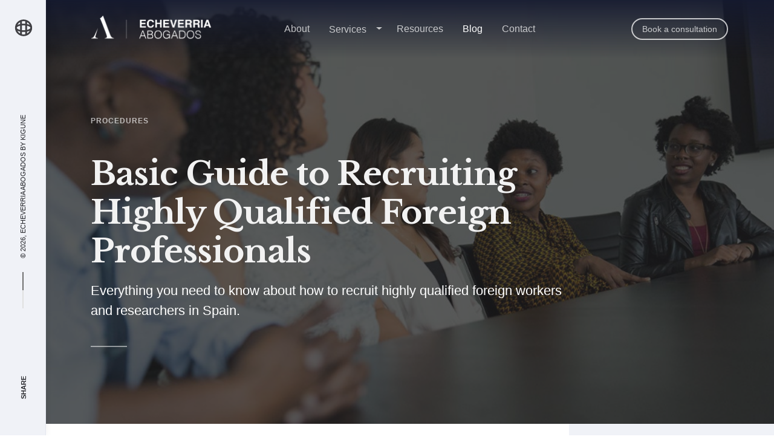

--- FILE ---
content_type: text/html; charset=utf-8
request_url: https://www.echeverriaabogados.com/en/blog/procedures/basic-guide-recruiting-highly-qualified-foreign-professionals
body_size: 14845
content:
<!doctype html>
<html class="no-js master-with-panel" lang="en">

<head>
  <!-- Google Tag Manager -->
<script>(function(w,d,s,l,i){w[l]=w[l]||[];w[l].push({'gtm.start':
new Date().getTime(),event:'gtm.js'});var f=d.getElementsByTagName(s)[0],
j=d.createElement(s),dl=l!='dataLayer'?'&l='+l:'';j.async=true;j.src=
'https://www.googletagmanager.com/gtm.js?id='+i+dl;f.parentNode.insertBefore(j,f);
})(window,document,'script','dataLayer','GTM-K8W7RF3X');</script>
<!-- End Google Tag Manager -->
    <script async src="https://www.googletagmanager.com/gtag/js?id=UA-10092169-2"></script>
    <script>window.dataLayer = window.dataLayer || [];function gtag(){dataLayer.push(arguments);}gtag('js', new Date());gtag('config', 'UA-10092169-2');</script>
    <meta charset="utf-8" />
	<base href="https://www.echeverriaabogados.com/en/blog/procedures/basic-guide-recruiting-highly-qualified-foreign-professionals" />
	<meta name="keywords" content="pac, visas, visado, permiso, trabajo" />
	<meta name="author" content="Viviana Echeverria" />
	<meta name="x-ua-compatible" content="IE=edge,chrome=1" />
	<meta name="viewport" content="width=device-width, initial-scale=1, maximum-scale=1" />
	<meta name="msapplication-TileColor" content="#ffffff" />
	<meta name="theme-color" content="#ffffff" />
	<meta name="description" content="Everything you need to know about how to recruit highly qualified foreign workers and researchers in Spain." />
	<meta name="generator" content="Kigune" />
	<title>Basic Guide to Recruiting Highly Qualified Foreign Professionals - Echeverria Abogados</title>
	<link href="https://www.echeverriaabogados.com/en/search?layout=blog&amp;catid=43&amp;id=547&amp;format=opensearch" rel="search" title="Search Echeverria Abogados" type="application/opensearchdescription+xml" />
	<link href="https://www.echeverriaabogados.com/es/blog/tramites/guia-basica-para-contratar-profesionales-extranjeros-altamente-cualificados" rel="alternate" hreflang="es-ES" />
	<link href="https://www.echeverriaabogados.com/en/blog/procedures/basic-guide-recruiting-highly-qualified-foreign-professionals" rel="alternate" hreflang="en-GB" />
	<link href="/templates/xtreme5/favicon.ico" rel="shortcut icon" type="image/vnd.microsoft.icon" />
	<link href="https://fonts.googleapis.com/css?family=Libre+Baskerville:400,700" rel="stylesheet" />
	<link href="https://stackpath.bootstrapcdn.com/bootstrap/4.1.3/css/bootstrap.min.css" rel="stylesheet" />
	<link href="/templates/xtreme5/css/template.css.php?41e023429b97dff1ea1d31ec3c84a052" rel="stylesheet" />
	<meta property="og:title" content="Basic Guide to Recruiting Highly Qualified Foreign Professionals" />
	<meta property="og:type" content="article" />
	<meta property="og:image" content="https://www.echeverriaabogados.com/images/c/adult-cooperation-discussion-1181736.jpg" />
	<meta property="og:url" content="https://www.echeverriaabogados.com/en/blog/procedures/basic-guide-recruiting-highly-qualified-foreign-professionals" />
	<meta property="og:site_name" content="Echeverria Abogados" />
	<meta property="og:description" content="Everything you need to know about how to recruit highly qualified foreign workers and researchers in Spain." />
	<link href="https://www.echeverriaabogados.com/es/blog/tramites/guia-basica-para-contratar-profesionales-extranjeros-altamente-cualificados" rel="alternate" hreflang="x-default" />
	<link rel="apple-touch-icon" sizes="180x180" href="/templates/xtreme5/images/f/apple-touch-icon.png">
	<link rel="icon" type="image/png" sizes="32x32" href="/templates/xtreme5/images/f/favicon-32x32.png">
	<link rel="icon" type="image/png" sizes="16x16" href="/templates/xtreme5/images/f/favicon-16x16.png">
	<link rel="manifest" href="/templates/xtreme5/images/f/site.webmanifest">
	<link rel="mask-icon" href="/templates/xtreme5/images/f/safari-pinned-tab.svg" color="#222328">
	<!--[if lt IE 9]><link rel="stylesheet" type="text/css" href="/templates/xtreme5css/oldie.css"><![endif]-->

</head>

<body id="page-blog-procedures" class="blog-masonry view-blog is-article lang-en">
  <!-- Google Tag Manager (noscript) -->
  <noscript><iframe src="https://www.googletagmanager.com/ns.html?id=GTM-K8W7RF3X"
  height="0" width="0" style="display:none;visibility:hidden"></iframe></noscript>
  <!-- End Google Tag Manager (noscript) -->

            
<header class="bar master-bar">

			
	<div class="language switcher dropdown">
		<button class="btn-link dropdown-toggle" type="button" id="dropdownMenuButton" title="Language" data-toggle="dropdown" aria-haspopup="true" aria-expanded="false">
			<i class="fa fa-lang fa-2x" aria-hidden="true"></i>
			<svg focusable="false" class="svg-icon hnf-svg-icon hnf-btn-change-country__globe" width="24" height="24" viewBox="0 0 24 24" fill="none" xmlns="http://www.w3.org/2000/svg">
				<path fill-rule="evenodd" clip-rule="evenodd" d="M13.747 18.177C12.948 19.774 12.215 20 12 20c-.215 0-.948-.226-1.747-1.823A10.786 10.786 0 019.47 16h5.06a10.83 10.83 0 01-.783 2.177zM14.889 14H9.11A17.735 17.735 0 019 12c0-.695.04-1.364.111-2h5.777a18.04 18.04 0 01.001 4zm1.695 2c-.266 1.217-.65 2.307-1.121 3.214A8.035 8.035 0 0018.93 16h-2.346zm3.164-2H16.9a19.826 19.826 0 000-4h2.848A8 8 0 0120 12a8 8 0 01-.252 2zm-.818-6a8.035 8.035 0 00-3.467-3.214c.472.907.855 1.997 1.121 3.214h2.346zm-4.4 0a10.79 10.79 0 00-.783-2.177C12.948 4.226 12.215 4 12 4c-.215 0-.948.226-1.747 1.823A10.787 10.787 0 009.47 8h5.06zM7.416 8c.266-1.217.65-2.307 1.121-3.214A8.035 8.035 0 005.07 8h2.346zm-3.164 2A8.015 8.015 0 004 12c0 .69.088 1.36.252 2H7.1a19.829 19.829 0 010-4H4.252zm3.164 6H5.07a8.035 8.035 0 003.467 3.214c-.472-.907-.855-1.997-1.121-3.214zM22 12c0-5.523-4.477-10-10-10S2 6.477 2 12s4.477 10 10 10 10-4.477 10-10z"></path>
			</svg>
			<span class="small text-uppercase sr-only">Language</span>
		</button>
		<div class="dropdown-menu" role="menu" aria-labelledby="dropdownMenuButton">
												<a class="dropdown-item" dir="ltr" href="/es/blog/tramites/guia-basica-para-contratar-profesionales-extranjeros-altamente-cualificados">
												<span>Español</span>
					</a>
																<a class="dropdown-item active" dir="ltr" href="/en/blog/procedures">
												<span>English</span>
					</a>
									</div>
	</div>

	
	<div class="content font-titles uppercase">
		<div class="separator"></div>
		&copy; 2026, Echeverria Abogados by <a href="https://kigune.com">Kigune</a>
	</div>

	<div class="share">
		<div class="title">
			<div class="icon ion-android-add"></div>
			<span class="name font-titles uppercase">Share</span>
		</div>

		
			<div  class="links globalNavSocial" aria-hidden="false">

									<a  href="https://www.facebook.com/EcheverriaAbogadosDerechoExtranjeria" rel="nofollow" target="_blank" aria-label="Facebook" title="Facebook">
													<span class="fa fa-facebook" aria-hidden="true"></span>											</a>

									<a  href="https://www.linkedin.com/in/viviana-echeverria-abogada-extranjer%C3%ADa-espa%C3%B1a/" rel="nofollow" target="_blank" aria-label="Linkedin" title="Linkedin">
													<span class="fa fa-linkedin" aria-hidden="true"></span>											</a>

				
			</div>


		
	</div>

</header>

    
    <main id="page" class="pages page--sub main" role="main" hidden>

                <header id="header" class="header cd-auto-hide-header gradient--top-down" role="navigation" data-block-type="headers" data-id="21">
        	<div class="container px-0">
                
<nav class="navbar navbar-expand-md no-gutters">

	<div class="logo col-1 col-lg-4 col-xl-3 text-left">
		<a href="https://www.echeverriaabogados.com/"><span>Echeverria Abogados</a>
	</div>

	<button class="navbar-toggler" type="button" data-toggle="collapse" data-target=".navbar-collapse-2" aria-controls="navbarNav7" aria-expanded="false" aria-label="Toggle navigation">
		<span class="navbar-toggler-icon"></span>
	</button>

			
	<div class="language switcher dropdown">
		<button class="btn-link dropdown-toggle" type="button" id="dropdownMenuButton" title="Language" data-toggle="dropdown" aria-haspopup="true" aria-expanded="false">
			<i class="fa fa-lang fa-2x" aria-hidden="true"></i>
			<svg focusable="false" class="svg-icon hnf-svg-icon hnf-btn-change-country__globe" width="24" height="24" viewBox="0 0 24 24" fill="none" xmlns="http://www.w3.org/2000/svg">
				<path fill-rule="evenodd" clip-rule="evenodd" d="M13.747 18.177C12.948 19.774 12.215 20 12 20c-.215 0-.948-.226-1.747-1.823A10.786 10.786 0 019.47 16h5.06a10.83 10.83 0 01-.783 2.177zM14.889 14H9.11A17.735 17.735 0 019 12c0-.695.04-1.364.111-2h5.777a18.04 18.04 0 01.001 4zm1.695 2c-.266 1.217-.65 2.307-1.121 3.214A8.035 8.035 0 0018.93 16h-2.346zm3.164-2H16.9a19.826 19.826 0 000-4h2.848A8 8 0 0120 12a8 8 0 01-.252 2zm-.818-6a8.035 8.035 0 00-3.467-3.214c.472.907.855 1.997 1.121 3.214h2.346zm-4.4 0a10.79 10.79 0 00-.783-2.177C12.948 4.226 12.215 4 12 4c-.215 0-.948.226-1.747 1.823A10.787 10.787 0 009.47 8h5.06zM7.416 8c.266-1.217.65-2.307 1.121-3.214A8.035 8.035 0 005.07 8h2.346zm-3.164 2A8.015 8.015 0 004 12c0 .69.088 1.36.252 2H7.1a19.829 19.829 0 010-4H4.252zm3.164 6H5.07a8.035 8.035 0 003.467 3.214c-.472-.907-.855-1.997-1.121-3.214zM22 12c0-5.523-4.477-10-10-10S2 6.477 2 12s4.477 10 10 10 10-4.477 10-10z"></path>
			</svg>
			<span class="small text-uppercase sr-only">Language</span>
		</button>
		<div class="dropdown-menu" role="menu" aria-labelledby="dropdownMenuButton">
												<a class="dropdown-item" dir="ltr" href="/es/blog/tramites/guia-basica-para-contratar-profesionales-extranjeros-altamente-cualificados">
												<span>Español</span>
					</a>
																<a class="dropdown-item active" dir="ltr" href="/en/blog/procedures">
												<span>English</span>
					</a>
									</div>
	</div>

	
	<div class="collapse navbar-list navbar-collapse navbar-collapse-2 justify-content-center col-12 col-md-8 col-lg-6" id="navbarNav7">

		<ul class="navbar-nav justify-content-center">
			<li class="nav-item p-176 default sr-only">							<a class="nav-link" href="/en/"  aria-label="Home">
								Home															</a>
						</li><li class="nav-item p-177">							<a class="nav-link" href="/en/about"  aria-label="About">
								About															</a>
						</li><li class="nav-item p-178 deeper nav-item btn-group dropdown parent">							<a class="nav-link btn btn-link" href="/en/services"  aria-label="Services">
								Services															</a>
														<a class="nav-link btn btn-link dropdown-toggle dropdown-toggle-split" href="#" id="navbarDropdown178" role="button" data-toggle="dropdown" aria-haspopup="true" aria-expanded="false">
								<span class="sr-only">dropdown-link</span>
							</a>
													<ul class="dropdown-menu mt-0 py-4" aria-labelledby="navbarDropdown178"><li class="nav-item p-179 dropdown-item">							<a class="nav-link" href="/en/services/spanish-nationality"  aria-label="Spanish nationality">
								Spanish nationality															</a>
						</li><li class="nav-item p-180 dropdown-item">							<a class="nav-link" href="/en/services/non-lucrative-residence"  aria-label="Non-Lucrative Residence">
								Non-Lucrative Residence															</a>
						</li><li class="nav-item p-363 dropdown-item">							<a class="nav-link" href="/en/services/work-permits"  aria-label="Work permits">
								Work permits															</a>
						</li></ul></li><li class="nav-item p-182 parent">							<a class="nav-link children-off" href="/en/resources"  aria-label="Resources">
								Resources															</a>
													<ul class="dropdown-menu mt-0 py-4" aria-labelledby="navbarDropdown182"><li class="nav-item p-184 dropdown-item">							<a class="nav-link" href="/en/resources/ebook"  aria-label="Ebook">
								Ebook															</a>
						</li></ul></li><li class="nav-item p-188 active parent">							<a class="nav-link children-off" href="/en/blog"  aria-label="Blog">
								Blog															</a>
													<ul class="dropdown-menu mt-0 py-4" aria-labelledby="navbarDropdown188"><li class="nav-item p-193 current active dropdown-item">							<a class="nav-link" href="/en/blog/procedures"  aria-label="Procedures">
								Procedures															</a>
						</li><li class="nav-item p-393 dropdown-item">							<a class="nav-link" href="/en/blog/immigration"  aria-label="Immigration">
								Immigration															</a>
						</li><li class="nav-item p-192 dropdown-item">							<a class="nav-link" href="/en/blog/spanish-citizenship"  aria-label="Nationality &amp; Citizenship">
								Nationality &amp; Citizenship															</a>
						</li><li class="nav-item p-190 dropdown-item">							<a class="nav-link" href="/en/blog/live-in-spain"  aria-label="Living in Spain">
								Living in Spain															</a>
						</li><li class="nav-item p-391 dropdown-item">							<a class="nav-link" href="/en/blog/travel-to-europe"  aria-label="Travel to Europe">
								Travel to Europe															</a>
						</li><li class="nav-item p-191 dropdown-item">							<a class="nav-link" href="/en/blog/case-study"  aria-label="Case Study">
								Case Study															</a>
						</li><li class="nav-item p-189 dropdown-item">							<a class="nav-link" href="/en/blog/breaking-news"  aria-label="Legal Updates">
								Legal Updates															</a>
						</li></ul></li><li class="nav-item p-194">							<a class="nav-link" href="/en/contact"  aria-label="Contact">
								Contact															</a>
						</li>		</ul>

	</div>

	<div class="collapse navbar-action navbar-collapse navbar-collapse-2 justify-content-end">				<div class="navbar-nav ml-auto justify-content-end">
					<a class="btn btn-primary ml-md-3" href="/en/make-enquiry"  aria-label="Book a consultation">
						Book a consultation											</a>
				</div>	</div>

</nav>

            </div>
        </header>
        
        
        
        <section class="article article-blog-layout" itemscope itemtype="http://schema.org/Article">
	<meta itemprop="inLanguage" content="en-GB" />
	<article class="article content">

		<div class="article--hero hero post fdb-block fdb-viewport bg-dark navbar-offset header-title" role="banner" data-block-type="call_to_action" data-id="547">

			<figure class="hero--article-image float-image">
				<img itemprop="image" src="https://www.echeverriaabogados.com/scripts/timthumb.php?src=https://www.echeverriaabogados.com/images/c/adult-cooperation-discussion-1181736.jpg&w=980" width="980" alt="[Hero] Basic Guide to Recruiting Highly Qualified Foreign Professionals">
			</figure>

			<figcaption class="hero--article-caption container">
				<div class="row align-items-center justify-content-start d-flex">
					<div class="col-12 col-md-10 col-lg-9">
						<div class="title-wrap">

														<h3 itemprop="genre" class="eyebrow">Procedures</h3>
							
														<h1 itemprop="name" class="mt-5">Basic Guide to Recruiting Highly Qualified Foreign Professionals</h1>
							
														<p class="lead">
								Everything you need to know about how to recruit highly qualified foreign workers and researchers in Spain.							</p>
							
							<hr class="divider">

						</div>
					</div>
				</div>
			</figcaption>

		</div>

		<div class="article--content container">

			<div class="grid grid-content row no-glutters mx-auto">

				<div class="grid--content-body fdb-block col-12 col-md-9 pr-md-5">

										<div class="global__breadcrumb mb-5">
						
<nav class="global__breadcrumb pt-3" role="navigation" aria-label="breadcrumbs">
	<ol class="breadcrumb p-0" itemscope itemtype="https://schema.org/BreadcrumbList">

		
						<li class="breadcrumb-item" itemprop="itemListElement" itemscope itemtype="https://schema.org/ListItem">

											<a itemprop="item" href="/en/" class="pathway"><span itemprop="name">Home</span></a>
					
					<meta itemprop="position" content="1">

				</li>
							<li class="breadcrumb-item" itemprop="itemListElement" itemscope itemtype="https://schema.org/ListItem">

											<a itemprop="item" href="/en/blog" class="pathway"><span itemprop="name">Blog</span></a>
					
					<meta itemprop="position" content="2">

				</li>
							<li class="breadcrumb-item" itemprop="itemListElement" itemscope itemtype="https://schema.org/ListItem">

											<a itemprop="item" href="/en/blog/procedures" class="pathway"><span itemprop="name">Procedures</span></a>
					
					<meta itemprop="position" content="3">

				</li>
							<li class="breadcrumb-item active" itemprop="itemListElement" itemscope itemtype="https://schema.org/ListItem" aria-current="page">
					<i itemprop="name">Basic Guide to Recruiting Highly Qualified Foreign Professionals</i>
					<meta itemprop="position" content="4">
				</li>
				</ol>
</nav>
					</div>
					
										<div class="article--meta media align-items-center mb-5">

						<figure class="img-avatar rounded-circle position-relative mr-4" style="background:url(https://www.echeverriaabogados.com/scripts/timthumb.php?src=https://www.echeverriaabogados.com/images/p/viviana_echeverria.jpg&w=100) no-repeat center; background-size: contain">
							<span class="sr-only">Viviana Echeverria</span>
						</figure>

						<div class="media-body">

							<h3 class="h4 mb-2">
								<span>By </span>
								<span itemprop="author" itemscope itemtype="https://schema.org/Person">Viviana Echeverria</span>
							</h3>

							<p>
								<small class="d-block">
																	Published in 									<span itemprop="genre" class="text-secondary">Procedures</span>
																			, 										<span datetime="2024-04-26T10:00:57+02:00" itemprop="datePublished">
											26 April 2024.
										</span>
																									<span datetime="2025-06-22T15:17:57+02:00" itemprop="dateModified">
									Last Updated: 22 June 2025								</span>
							</small>
							</p>

						</div>

					</div>
					
					<div class="article--body">
												<div class="article__section articleText" data-content="0"><p><strong>Immigration is currently in a phase of professionalisation. In Spain, since 2023, the presence of foreigners in positions related to health, education and the business environment has increased considerably.</strong></p>
<p>More and more companies are realising the need to incorporate high-level experts and researchers from other countries into their workforces. Despite the need for work visas and residence permits, Spanish companies are now able to hire these people thanks to the ease of international mobility favoured by Spanish regulations.</p>
<p>Immigrants affiliated to the <a href="https://www.seg-social.es/wps/portal/wss/internet/Conocenos/QuienesSomos?changeLanguage=es" target="_blank" rel="noopener noreferrer">Social Security</a> currently represent 13.1% of the total active population, and their rate of growth indicates a diversification of employment.</p>
<p>Immigration, like Spanish society in the mid-20th century, is currently undergoing a period of professionalisation. In the last year there has been a substantial increase in the number of foreigners in the health, education and business sectors.</p>
<h3>A bit of history</h3>
<p>The <a href="https://en.wikipedia.org/wiki/Ministry_of_Inclusion,_Social_Security_and_Migration" target="_blank" rel="noopener noreferrer">Ministry of Inclusion, Social Security and Migration</a> recently revealed that the number of foreign associates in Spain has exceeded 2.7 million, an increase of 8.1% over the previous year. Foreign placements in Spain are concentrated in the more conventional sectors, such as construction, hotels and catering and agriculture, which account for almost one million people.</p>
<p>On the other hand, in terms of specialised sectors, the trend is divergent in relative terms.</p>
<p>In terms of immigrants, <strong>healthcare employment has experienced the third highest evolution since January 2024</strong>, with an expansion of 11.5% per year. It is followed by scientific and technical activities and financial activities, with a combined growth of 10.8%. The two remaining sectors are construction (11.8%) and hotels and restaurants (13.7%).</p>
<p>According to IESE professor and economist José Ramón Pin, the influx of immigrants from European and Latin American countries seems to be a reaction to this emerging market trend. <strong>Professor Pin says that the current influx of foreigners to Spain from Colombia, Venezuela and Italy has a "high level of training", which allows them to secure employment in jobs that require increasing experience and complexity.</strong></p>
<p>He also believes that this paradigm will "push it to evolve" rather than supplant the more conventional one. He asserts, however, that the registration system needs to be improved. The professor argues that the data lacks reliability in representing the foreign population in Spain due to the omission of factors such as the presence of foreign retirees, second-generation immigrants and the legal principle of "ius sanguinis", which grants nationality by consanguinity.</p>
<p>With the publication of <a href="https://www.boe.es/diario_boe/txt.php?id=BOE-A-2013-10074" target="_blank" rel="noopener noreferrer">Law 14/2013 on 27 September 2013</a>, legislation was introduced to provide assistance to companies and facilitate their expansion in foreign markets. This legislation allows for the recruitment of foreign workers.</p>
<p>Please note that the right of free movement and residence allows any citizen or national of an <a href="https://eur-lex.europa.eu/EN/legal-content/glossary/member-states.html" target="_blank" rel="noopener noreferrer">EU Member State</a> or other foreign legal entity to live and work freely in Spain. With your <a href="https://www.consilium.europa.eu/en/infographics/eu-blue-card/" target="_blank" rel="noopener noreferrer">EU Blue Card</a> in hand, it should not be a problem to get hired.</p>
<h3>What does it mean to be a highly qualified professional?</h3>
<p>As a general rule, a Highly Qualified Professional (HQP) refers to:</p>
<ul>
<li>A skilled/technical worker who performs tasks requiring advanced knowledge and skills, and an executive or manager who supervises a team of subordinates.</li>
<li>Have a higher qualification and/or at least 3 years of professional experience in the position or activity for which the authorisation is granted. To be considered as a highly qualified professional, you must have highly specialised training, together with previous work experience equivalent to the function. Higher education qualification" means any higher education training (e.g. university degree, bachelor's degree, master's degree). It is essential that you demonstrate that you have a level of education and qualifications appropriate to a highly qualified profession or an advanced research programme or at least 3 years' comparable experience.</li>
<li>They carry out technical and specialised or management work.</li>
</ul>
<p>In addition, <strong>persons who do not hold a university degree may be eligible if they can demonstrate substantial professional experience in the field</strong>, namely by performing activities comparable to those required by the recruiting organisation and provided that minimum annual salaries are respected.</p>
<p>Two groups or types of highly qualified professionals are distinguished:</p>
<ul>
<li>Persons engaged in work or professional activities.</li>
<li>Persons engaged in training, research and development activities.</li>
</ul>
<p>To be considered a Highly Qualified Professional, <strong>the authorities carefully assess the worker's training and experience</strong>, taking into account the specific function of the position, whether as technical or managerial staff.</p>
<p>A PAC has the option to obtain the specific work permit, which grants the right to reside and work in Spain for an initial duration of 3 years.</p>
<p>The authorisation may be extended for consecutive periods of 2 years, provided that the circumstances that gave rise to the first residence and work permit are maintained.</p>
<h3>Legal framework</h3>
<p>In Spain, according to the <a href="https://www.boe.es/eli/es/l/2013/09/27/14" target="_blank" rel="noopener noreferrer">Law to support entrepreneurs and their internationalisation</a>, a foreigner can obtain a visa, a residence permit and a work permit for economic interest if he or she belongs to one of the following groups:</p>
<ul>
<li>Highly qualified professionals.</li>
<li>Workers making inter-company movements within the same company or group of companies.</li>
</ul>
<p>Compared to the traditional approach, the recruitment of highly qualified foreign professionals through <a href="https://www.boe.es/eli/es/l/2013/09/27/14/con" target="_blank" rel="noopener noreferrer">Law 14/2013</a> has more advantages, such as:</p>
<ul>
<li>Fast-track process with very tight deadlines. The processing of the authorisation will take 20 days, while the processing of the visa will take 10 days.</li>
<li>The minimum age requirement is 18 years. However, there is no upper age restriction.</li>
<li>The authorisation grants you permission to both live and work. It applies to the entire Spanish national territory.</li>
<li>You can be in your place of origin/residence or legally residing in Spain (e.g. on a non-profit visa or while in Spain as a tourist).</li>
<li>The national employment catalogue and its job vacancies are not applicable.</li>
<li>If your spouse and/or children undergo joint processing, you will be able to come to Spain in the company of your relatives.</li>
</ul>
<p></p>
<p>On occasions, it may not be feasible to apply the Law to Support Entrepreneurs and their Internationalisation.</p>
<p>When it is not feasible to use the Law to Support Entrepreneurs and their Internationalisation to hire highly qualified foreign professionals, there is always the traditional way. To do this, it is essential to advertise the vacancy at the <a href="https://www.sepe.es/HomeSepe" target="_blank" rel="noopener noreferrer">employment office</a> and check that it is not covered by any national or foreign worker with a valid work visa.</p>
<p>In these cases, it is necessary to try to obtain a work and residence permit under the provisions of <a href="https://www.boe.es/buscar/act.php?id=BOE-A-2000-544" target="_blank" rel="noopener noreferrer">Organic Law 4/2000, of 11 January</a>, on the rights and freedoms of foreigners in Spain and their social integration.</p>
</div> <div class="article__sectionMessge articleText alert alert-warning p-5 articleText--first" role="alert" data-content="1">
<pre>This method can be faster and more efficient if the job to be filled by a highly qualified foreign professional is included in the <a href="https://www.sepe.es/HomeSepe/empresas/informacion-para-empresas/profesiones-de-dificil-cobertura/profesiones-mas-demandadas" target="_blank" rel="noopener noreferrer">catalogue of hard-to-fill occupations</a>. This catalogue is updated every three months. However, it should be noted that the vast majority of vacancies offered are related to the merchant navy. However, with the recent reform of the Regulation of the Aliens Act, the catalogue has been enriched with other areas..</pre>
</div> <div class="article__section articleText" data-content="2">
<p>Therefore, if your job offer is not included in the "Catalogue of positions that are difficult to fill", your company must advertise it at the employment office.</p>
<p>You may only hire a foreign professional, who does not have a residence or work permit in Spain, if it is impossible to find a professional resident in Spain, national or foreign, who meets the legal requirements for the position. Also, if the worker is of Chilean or Peruvian nationality.</p>
<h3>What is the HQP visa in Spain?</h3>
<p></p>
<p>The Highly Qualified Professionals (HQP) visa is a type of residence permit that grants non-EU nationals the legal right to reside and work in Spain, provided they have a highly qualified job.</p>
<p>This residence visa authorises residence for a period of 3 years or for the duration of the contract, whichever is shorter. <strong>After the expiry of this period, individuals have the option to apply for an extension of their residence permit for a duration of 2 years.</strong> In addition, they have the opportunity to obtain permanent resident status after a period of 5 years.</p>
<p>Other advantages of this visa are the possibility to reside and work legally. It also offers the freedom to travel without restrictions within the <a href="https://www.consilium.europa.eu/en/policies/schengen-area/" target="_blank" rel="noopener noreferrer">Schengen Area</a> and the privilege to bring your family to Spain with you from the beginning. However, it will be the <a href="https://www.consilium.europa.eu/en/infographics/eu-blue-card/" target="_blank" rel="noopener noreferrer">EU Blue Card</a> work permit that, with the same requirements, will allow you to work in any EU country. Work is currently underway on a single permit that will allow these workers to move throughout the EU, so that there is less bureaucracy involved.</p>
<p>You may be interested to know about the <a href="/en/blog/procedures/risks-visa-highly-qualified-workers-in-spain">risks of the Highly Qualified Professional (HQP) visa in Spain.</a></p>
<h3>How long does it take to get a work visa in Spain?</h3>
<p>The legal deadline for a decision is 1 month from the day following the date of submission of the application, but this deadline may be extended when additional documents or an interview is requested.</p>
<p>If all the required documentation has been duly submitted, the average resolution period varies according to the type of visa (studies: 30 days, Investors: 10 days, etc.) and in the case that documentation needs to be completed, the resolution will depend on the time it takes to provide it.</p>
<h3>Profiles most in demand</h3>
<p></p>
<p>More and more Spanish companies, especially Basque ones, are looking for qualified personnel in the Latin American labour market.</p>
<p><strong>The use of new technologies, such as artificial intelligence, in the field of human resources is initiating an accelerated process of digitisation in the search for the necessary qualified personnel.</strong></p>
<p>The <a href="https://www.lksnext.com/es/publicaciones/documentacion/guia-salarial-de-euskadi-2024/" target="_blank" rel="noopener noreferrer">LKS Next Salary Guide</a> highlights that the most in-demand profiles are those with technical training, fluency in several languages and managerial experience supervising human teams. Specifically, project managers in industrial companies, R&amp;D technicians, electronic technicians, key account managers, purchasing managers and IT analysts.</p>
<p><a href="https://es.linkedin.com/in/ander-sansinenea-79880111" target="_blank" rel="noopener noreferrer">Ander Sansinenea</a>, Director of People Consulting at LKS Next, highlighted in the presentation of the report that companies in the Basque Country not only prioritise professional talent, but also look for people with other competencies, such as: greater leadership and negotiation skills, effective team management skills and competent planning skills.</p>
<p>He also stressed that the growing shortage of qualified people "will affect job rotation and the ability to increase salaries to retain talented people".</p>
<p><strong>Currently, for example, LKS Next is working with an internationalised Basque company that employs people with Spanish and South American nationality.</strong></p>
<p>In this regard, the head of People Consulting at LKS Next noted, and I quote: "people from Argentina, Colombia or Venezuela find the prospect of earning a salary comparable to that of Europeans very attractive, and see it as an extraordinary opportunity".</p>
<h3>How much does a highly qualified professional earn in Spain?</h3>
<p></p>
<p>For example, the occupations in the Autonomous Community of the Basque Country (ACBC) that experienced the highest wage growth in 2023, according to the 6th Salary Guide published by the LKS Next group, are related to engineering, information technologies and higher studies in mechatronics, which involves systems integration, electronics, mechanics, control, robotics and computer science.</p>
<p><strong>The guide highlights that salaries in the BAC increased significantly above the Consumer Price Index (CPI) in 2023</strong>, effectively offsetting the decline in purchasing power experienced in previous years.</p>
<p>In addition, it provides a comprehensive list of typical gross fixed salaries. <strong>These salaries range from 267,289 euros, which includes variable pay of up to 23% for professions such as general management, to 25,432 euros for administrative assistants.</strong></p>
<p>Within the sample, there are positions such as cloud engineer (earning 49,003 euros gross per year), product technician (earning 46,584 euros), computer systems analyst (earning 48,177 euros), doctor (earning 52,337 euros), research associate (earning 38,322 euros) and 3rd manufacturing officer (earning 26,199 euros). These positions fall between the two extreme categories.</p>
<div class="alert alert-warning mt-5 py-5">
<div class="container">
<h2 class="h2 mb-4">Get an expert evaluation!</h2>
<p class="lead">If you need help with your visa or residence permit (non-lucrative, investment, work or study) in Spain, then <strong>book a 60-minute online consulting</strong> and get useful tips to achieve success.</p>
<a class="btn btn-primary btn-lg" href="/en/make-enquiry">Book your consultation now</a></div>
</div>
 </div>											</div>

					<div class="article--addthis mt-5">
						<div class="row align-items-center justify-content-center">
							<div class="col-2">
								Share:
							</div>
							<div class="col-10">
								<div class="addthis_inline_share_toolbox"></div>
							</div>
						</div>
					</div>

										<div class="article--author media mt-5 well">

						<figure class="img-avatar rounded-circle mr-4" style="background:url(https://www.echeverriaabogados.com/scripts/timthumb.php?src=https://www.echeverriaabogados.com/images/p/viviana_echeverria.jpg&w=100) no-repeat center; background-size: contain">
							<span class="sr-only">Viviana Echeverria</span>
						</figure>

						<div class="media-body">
							<div class="row mb-3 mb-sm-0">

								<div class="col-sm-9 mb-3 mb-sm-0">

									<h4 class="d-inline-block mt-0 mb-2">
										<span class="d-block h3 mb-0" itemprop="author" itemscope itemtype="https://schema.org/Person">Viviana Echeverria</span>
									</h4>

																		<p class="d-block small mb-4">
										Abogada especializada en Derecho de Extranjería Español. Es el equilibrio del despacho y la piedra angular. Es una trabajadora en estado puro y gran compañera. Y… ¿sabéis qué? En sus ratos libres deja la seriedad sentada en el despacho y baila como los demás.									</p>
									
								</div>

																<div class="col-sm-3 text-sm-right">
									<a href="https://es.linkedin.com/in/viviana-echeverria-bb911920" role="button" class="btn btn-xs btn-secondary">Follow</a>
								</div>
								
							</div>
						</div>

					</div>
					
											<hr class="my-5">
						<div class="global__pagePagination col-12 mt-5">
<nav aria-label="Page navigation">
	<ul class="pagination row no-gutters">

					<li class="page-item previous col-12 col-sm-6 text-left">
				<a class="page-link border-0" href="/en/blog/procedures/3-essential-things-you-need-to-know-about-non-profit-residency-in-spain" rel="prev" tabindex="-1" aria-label="Previous article: 3 essential things you need to know about Non-Profit Residency in Spain">
					<span class="fa fa-angle-left" aria-hidden="true"></span>
					<span class="d-block">
						<b>Previous</b><br>
						3 essential things you need to know about Non-Profit Residency in Spain					</span>
				</a>
			</li>
		
					<li class="page-item next col-12 col-sm-6 text-right">
				<a class="page-link border-0 text-sm-right" href="/en/blog/procedures/most-frequent-problems-applying-spanish-nationality" rel="next" aria-label="Next article: Most frequent problems when applying for Spanish nationality">
					<span class="d-block">
						<b>Next</b><br>
						Most frequent problems when applying for Spanish nationality					</span>
					<span class="fa fa-angle-right" aria-hidden="true"></span>
				</a>
			</li>
			</ul>
</nav>
</div>
					
				</div>

				<div class="grid--content-sidebar fdb-block right col-12 col-md-3 pl-md-5 backgroundJasmine">
					<aside class="aside">
		                		                    		                        
<div id="searchbox144" class="widget widget_box widget_search widget_search_resource py-0">
	<form action="/en/blog/procedures" class="search search-form" method="post" role="search">

		<label for="searchword144" class="sr-only">Search ...</label> <input name="searchword" id="searchword144" maxlength="200"  class="search-field" type="search"0 placeholder="Search ..." /> <button class="button search search-submit" onclick="this.form.searchword.focus();">
				<span class="fa fa-search" aria-hidden="true"></span><span class="sr-only">Search</span></button>
		<input type="hidden" name="task" value="search" />
		<input type="hidden" name="option" value="com_search" />
		<input type="hidden" name="Itemid" value="209" />

	</form>
</div>
		                    		                        
<div class="widget widget_box widget_related widget_resource">

		<h3 class="title widget-title">Articles - Related</h3>
	
	<ul>
				<li>
			<article itemscope itemtype="http://schema.org/Article">
								<a href="/en/blog/procedures/working-in-spain-visa-and-work-permit" itemprop="url">
				
										<span class="fa fa-file-text float-left mr-2" aria-hidden="true"></span>
					<span class="link" itemprop="name">Working in Spain: Visa and work permit</span>

								</a>
							</article>
		</li>
				<li>
			<article itemscope itemtype="http://schema.org/Article">
								<a href="/en/blog/procedures/risks-visa-highly-qualified-workers-in-spain" itemprop="url">
				
										<span class="fa fa-file-text float-left mr-2" aria-hidden="true"></span>
					<span class="link" itemprop="name">Risks of the visa for Highly Qualified Workers (HQW) in Spain</span>

								</a>
							</article>
		</li>
				<li>
			<article itemscope itemtype="http://schema.org/Article">
								<a href="/en/blog/procedures/living-in-spain-investor-visa" itemprop="url">
				
										<span class="fa fa-file-text float-left mr-2" aria-hidden="true"></span>
					<span class="link" itemprop="name">Living in Spain: Investor Visa</span>

								</a>
							</article>
		</li>
				<li>
			<article itemscope itemtype="http://schema.org/Article">
								<a href="/en/blog/procedures/training-research-development-innovation-activities-in-spain" itemprop="url">
				
										<span class="fa fa-file-text float-left mr-2" aria-hidden="true"></span>
					<span class="link" itemprop="name">How can I carry out training, research, development and innovation activities in Spain?</span>

								</a>
							</article>
		</li>
				<li>
			<article itemscope itemtype="http://schema.org/Article">
								<a href="/en/blog/procedures/residence-permit-for-intra-company-transfer" itemprop="url">
				
										<span class="fa fa-file-text float-left mr-2" aria-hidden="true"></span>
					<span class="link" itemprop="name">Residence permit for intra-company transfer</span>

								</a>
							</article>
		</li>
			</ul>

</div>
		                    		                        
<div class="widget widget_box widget_lastest">

		<h3 class="title widget-title">Articles - Latest</h3>
	
	<ul>
			<li itemscope itemtype="http://schema.org/Article">

						<a href="/en/blog/case-study/how-we-helped-canadian-digital-nomad-obtain-residency" itemprop="url">
							<span itemprop="name">How we helped a Canadian digital nomad obtain residency in Spain?</span>
						</a>
			
		</li>

			<li itemscope itemtype="http://schema.org/Article">

						<a href="/en/blog/procedures/how-speed-up-homologation-university-degrees-in-spain" itemprop="url">
							<span itemprop="name">How to speed up the homologation of university degrees in Spain if you have a qualified job offer</span>
						</a>
			
		</li>

			<li itemscope itemtype="http://schema.org/Article">

						<a href="/en/blog/breaking-news/world-migrants-day-present-past-and-future" itemprop="url">
							<span itemprop="name">World Migrants Day: present, past and future</span>
						</a>
			
		</li>

			<li itemscope itemtype="http://schema.org/Article">

						<a href="/en/blog/procedures/common-problems-when-hiring-highly-qualified-foreign-personnel" itemprop="url">
							<span itemprop="name">Common problems when hiring highly qualified foreign personnel</span>
						</a>
			
		</li>

			<li itemscope itemtype="http://schema.org/Article">

						<a href="/en/blog/procedures/can-i-exchange-my-non-lucrative-residence-permit-for-another-residence-permit" itemprop="url">
							<span itemprop="name">Can I exchange my non-lucrative residence permit for another residence permit in Spain?</span>
						</a>
			
		</li>

		</ul>

</div>
		                    		                        
<div class="widget widget_box widget_popular">

		<h3 class="title widget-title">Articles - Most Read</h3>
	
	<ul>
			<li itemscope itemtype="http://schema.org/Article">

						<a href="/en/blog/breaking-news/world-migrants-day-present-past-and-future" itemprop="url">
							<span itemprop="name">World Migrants Day: present, past and future</span>
						</a>
			
		</li>

			<li itemscope itemtype="http://schema.org/Article">

						<a href="/en/blog/procedures/how-speed-up-homologation-university-degrees-in-spain" itemprop="url">
							<span itemprop="name">How to speed up the homologation of university degrees in Spain if you have a qualified job offer</span>
						</a>
			
		</li>

			<li itemscope itemtype="http://schema.org/Article">

						<a href="/en/blog/case-study/how-we-helped-canadian-digital-nomad-obtain-residency" itemprop="url">
							<span itemprop="name">How we helped a Canadian digital nomad obtain residency in Spain?</span>
						</a>
			
		</li>

		</ul>

</div>
		                    		                        <div class="widget widget_box widget_navigator">

		<h3 class="title widget-title">Categorías</h3>
	
	<nav role="navigation">
		<ul>
						<li>
								<a  href="/en/blog/procedures"  aria-label="Procedures">
						Procedures											</a>			</li>
						<li>
								<a  href="/en/blog/immigration"  aria-label="Immigration">
						Immigration											</a>			</li>
						<li>
								<a  href="/en/blog/spanish-citizenship"  aria-label="Nationality &amp; Citizenship">
						Nationality &amp; Citizenship											</a>			</li>
						<li>
								<a  href="/en/blog/live-in-spain"  aria-label="Living in Spain">
						Living in Spain											</a>			</li>
						<li>
								<a  href="/en/blog/travel-to-europe"  aria-label="Travel to Europe">
						Travel to Europe											</a>			</li>
						<li>
								<a  href="/en/blog/case-study"  aria-label="Case Study">
						Case Study											</a>			</li>
						<li>
								<a  href="/en/blog/breaking-news"  aria-label="Legal Updates">
						Legal Updates											</a>			</li>
					</ul>
	</nav>
<div>
		                    		                		            </aside>
				</div>

			</div>
		</div>
	</article>

</section>

        
                <footer class="footer fdb-block footer-large site-footer bg-dark" data-block-type="footers" data-id="18">
            <div class="container">
                
<div class="clearfix"  >
	<div class="row align-items-top text-center">
<div class="col-12 col-md-4 col-lg-3 text-md-left">
<h3 class="eyebrow mb-4">Company</h3>
<nav  class="globalNavFooter">

	<ul class="nav flex-column">
	<li class="nav-item 196">				<a class="nav-link" href="/en/about"  aria-label="<span>About Us</span>">
					<span>About Us</span>									</a></li><li class="nav-item 197">				<a class="nav-link" href="/en/legal-notice"  aria-label="<span>Legal notice</span>">
					<span>Legal notice</span>									</a></li><li class="nav-item 385">				<a class="nav-link" href="/en/privacy-policy"  aria-label="<span>Privacy Policy</span>">
					<span>Privacy Policy</span>									</a></li><li class="nav-item 198">				<a class="nav-link" href="/en/cookies-policy"  aria-label="<span>Cookies policy</span>">
					<span>Cookies policy</span>									</a></li><li class="nav-item 381">				<a class="nav-link" href="/en/cancellation-policy"  aria-label="<span>Cancellation policy</span>">
					<span>Cancellation policy</span>									</a></li><li class="nav-item 383">				<a class="nav-link" href="/en/contact"  aria-label="<span>Get in touch</span>">
					<span>Get in touch</span>									</a></li>	</ul>
</nav>
</div>
<div class="col-12 col-md-4 col-lg-3 mt-5 mt-lg-0 text-md-left">
<h3 class="eyebrow mb-4">Formalities</h3>
<nav  class="globalNavFooter">

	<ul class="nav flex-column">
	<li class="nav-item 366">				<a class="nav-link" href="/en/services/work-permits"  aria-label="<span>Visa and work authorization</span>">
					<span>Visa and work authorization</span>									</a></li><li class="nav-item 205">				<a class="nav-link" href="/en/services/spanish-nationality"  aria-label="<span>Spanish citizenship</span>">
					<span>Spanish citizenship</span>									</a></li><li class="nav-item 206">				<a class="nav-link" href="/en/services/non-lucrative-residence"  aria-label="<span>Non-Lucrative Residence</span>">
					<span>Non-Lucrative Residence</span>									</a></li><li class="nav-item 208">				<a class="nav-link" href="/en/make-enquiry"  aria-label="<span>Talk to an expert</span>">
					<span>Talk to an expert</span>									</a></li>	</ul>
</nav>
</div>
<div class="col-12 col-md-4 col-lg-3 mt-5 mt-lg-0 text-md-left">
<h3 class="eyebrow mb-4">Resource</h3>
<nav  class="globalNavFooter">

	<ul class="nav flex-column">
	<li class="nav-item 200">				<a class="nav-link" href="/en/resources"  aria-label="<span>Resources</span>">
					<span>Resources</span>									</a></li><li class="nav-item 201">				<a class="nav-link" href="/en/blog/live-in-spain"  aria-label="<span>Live in Spain</span>">
					<span>Live in Spain</span>									</a></li><li class="nav-item 202">				<a class="nav-link" href="/en/blog/case-study"  aria-label="<span>Success stories</span>">
					<span>Success stories</span>									</a></li><li class="nav-item 203">				<a class="nav-link" href="/en/blog/spanish-citizenship"  aria-label="<span>Spanish citizenship</span>">
					<span>Spanish citizenship</span>									</a></li><li class="nav-item 204 current active">				<a class="nav-link" href="/en/blog/procedures"  aria-label="<span>Legal procedures</span>">
					<span>Legal procedures</span>									</a></li>	</ul>
</nav>
</div>
<div class="col-12 col-lg-3 mt-5 mt-lg-0 text-md-left">
<h3 class="eyebrow mb-4"><strong>Contact</strong></h3>
<address><a href="https://goo.gl/maps/k87HevyYhsE2" target="_blank" rel="noopener noreferrer">Antonio Maria Labaien, 14-4B, 20009 Donostia-San Sebastián. Gipuzkoa. Spain</a><br /> <a href="tel:+34-943-425-726">Tel. (+34) 943-425-726</a><br /> <a class="moto-link" href="/es/contacto">info@echeverriaabogados.com</a></address> <nav  class="nav globalNavLinks justify-content-center">

					<a class="nav-link" href="https://www.facebook.com/EcheverriaAbogadosDerechoExtranjeria" rel="nofollow" aria-label="Facebook">
					<span class="sr-only">Facebook</span>					<span class="fa fa-facebook" aria-hidden="true"></span>				</a>				<a class="nav-link" href="https://www.linkedin.com/in/viviana-echeverria-abogada-extranjer%C3%ADa-espa%C3%B1a/" rel="nofollow" aria-label="Linkedin">
					<span class="sr-only">Linkedin</span>					<span class="fa fa-linkedin" aria-hidden="true"></span>				</a>
</nav>
</div>
</div>
<div class="row align-items-center text-center mt-5">
<div class="col-12 col-md-1 text-md-left"><img src="/images/l/LOGO-euskera-txantxangorria-00.png" width="60" height="60" caption="false" alt="LOGO-euskera-txantxangorria" /></div>
<div class="col-12 col-md-8 text-md-left">

	<form name="lang" method="post" action="" class="language list-dropdown">
		<select class="inputbox" onchange="document.location.replace(this.value);" >
							<option dir="ltr" value="/es/blog/tramites/guia-basica-para-contratar-profesionales-extranjeros-altamente-cualificados" > Español</option>
							<option dir="ltr" value="/en/blog/procedures" selected="selected"> English</option>
					</select>
	</form>



<div class="copyright">
    <small class="text-center">Copyright &#169; 2026 Echeverria Abogados. All Rights Reserved. Crafted by <a href="https://kigune.com" target="_blank">Kigune</a> </small>
</div>

</div>
<div class="col-12 col-md-3 text-md-right afiliation"><p><a href="#" target="_blank" rel="noopener noreferrer"><img src="/images/l/LOGO-ABOGADOS-EXTRANJERISTAS-TRANSPARENTE-400px.png" alt="Logo Asociación Abogados Extranjeristas" width="100"></a><a href="https://www.icagi.net/es/" target="_blank" rel="noopener noreferrer"><img src="/images/l/logoIcagi.png" alt="Logo Colegio Abogados Gipuzkoa" width="140" style="background: #fff;"></a><a href="#" onclick="window.open('https://www.sitelock.com/verify.php?site=echeverriaabogados.com','SiteLock','width=600,height=600,left=160,top=170');"><img class="img-fluid" alt="SiteLock" title="SiteLock" src="https://shield.sitelock.com/shield/echeverriaabogados.com"></a></p></div>

</div></div>

                <a href="#" onclick="window.open('https://www.sitelock.com/verify.php?site=echeverriaabogados.com','SiteLock','width=600,height=600,left=160,top=170');" ><img class="img-fluid" alt="SiteLock" title="SiteLock" src="https://shield.sitelock.com/shield/echeverriaabogados.com" /></a>
            </div>
        </footer>
        
    </main>

    <div class="loader">
        <svg viewBox="0 0 32 32" width="32" height="32">
            <circle id="spinner" cx="16" cy="16" r="14" fill="none"></circle>
        </svg>
    </div>

    
    
    <script src="/templates/xtreme5/js/modernizr-3.5.0.min.js"></script>
    <script src="/templates/xtreme5/js/jquery-3.2.1.min.js"></script>
    <script src="/templates/xtreme5/js/app.js.php"></script>

    
        
<script>
(function(b,o,i,l,e,r){b.GoogleAnalyticsObject=l;b[l]||(b[l]=
        function(){(b[l].q=b[l].q||[]).push(arguments)});b[l].l=+new Date;
        e=o.createElement(i);r=o.getElementsByTagName(i)[0];
        e.src='//www.google-analytics.com/analytics.js';
        r.parentNode.insertBefore(e,r)}(window,document,'script','ga'));
        ga('create','UA-10092169-2');ga('send','pageview');
</script>

<script src="//code.tidio.co/iclxuxqw9jmocgjnhupdntnoop5d4j2v.js"></script>
<script type="text/javascript" id="hs-script-loader" async="" defer="defer" src="//js.hs-scripts.com/6367006.js"></script>
<script type="text/javascript" src="//s7.addthis.com/js/300/addthis_widget.js#pubid=ra-5f37baa00f1e1f9a"></script>
    


    
</body>

</html>
